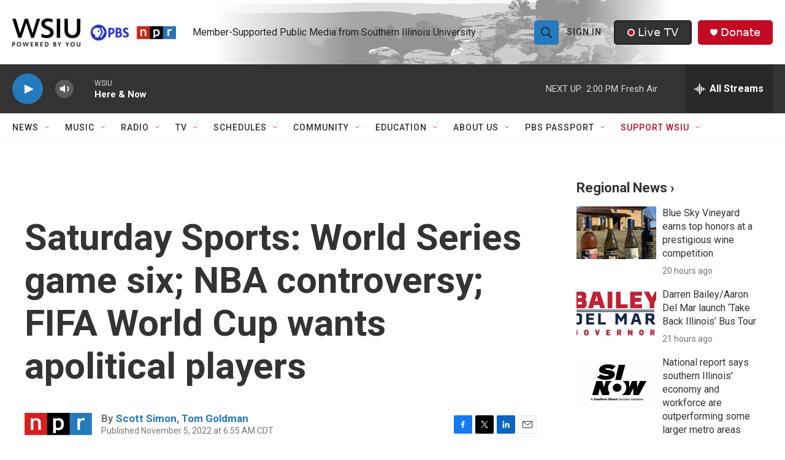

--- FILE ---
content_type: text/html; charset=utf-8
request_url: https://www.google.com/recaptcha/api2/aframe
body_size: 154
content:
<!DOCTYPE HTML><html><head><meta http-equiv="content-type" content="text/html; charset=UTF-8"></head><body><script nonce="KXbLCbIFhYAN3_VudHhXvw">/** Anti-fraud and anti-abuse applications only. See google.com/recaptcha */ try{var clients={'sodar':'https://pagead2.googlesyndication.com/pagead/sodar?'};window.addEventListener("message",function(a){try{if(a.source===window.parent){var b=JSON.parse(a.data);var c=clients[b['id']];if(c){var d=document.createElement('img');d.src=c+b['params']+'&rc='+(localStorage.getItem("rc::a")?sessionStorage.getItem("rc::b"):"");window.document.body.appendChild(d);sessionStorage.setItem("rc::e",parseInt(sessionStorage.getItem("rc::e")||0)+1);localStorage.setItem("rc::h",'1769024003692');}}}catch(b){}});window.parent.postMessage("_grecaptcha_ready", "*");}catch(b){}</script></body></html>